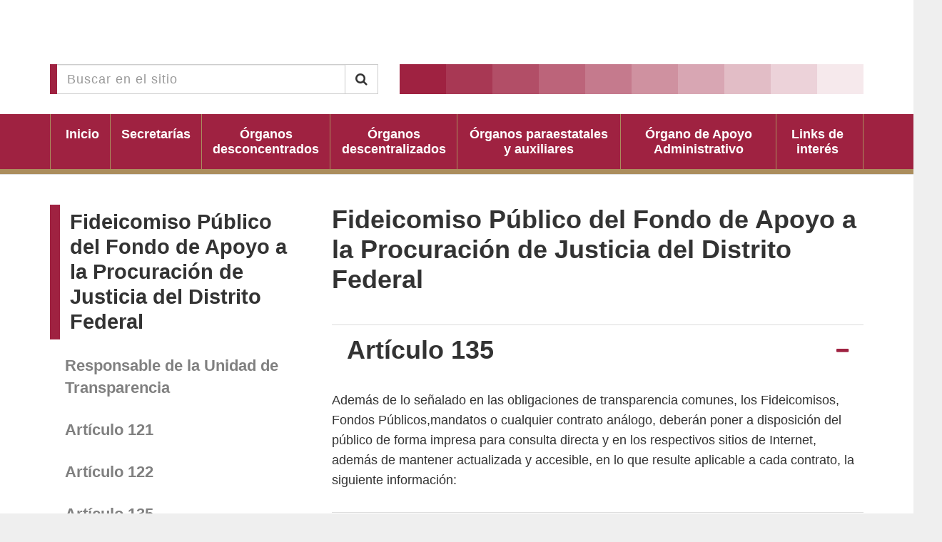

--- FILE ---
content_type: text/html; charset=UTF-8
request_url: https://www.transparencia.cdmx.gob.mx/fideicomiso-publico-del-fondo-de-apoyo-la-procuracion-de-justicia-del-distrito-federal/articulo/135
body_size: 8489
content:
<!DOCTYPE html>
<html>

<head>
    <title>Portal de Transparencia de la CDMX</title>
    <meta charset="UTF-8">
    <meta name="viewport" content="width=device-width, initial-scale=1.0">
    
<link rel="apple-touch-icon" sizes="180x180" href="/themes/vut/assets/favicon/apple-touch-icon.png?ver=">
<link rel="apple-touch-icon" sizes="60x60" href="/themes/vut/assets/favicon/apple-touch-icon-60x60.png?ver=">
<link rel="apple-touch-icon" sizes="76x76" href="/themes/vut/assets/favicon/apple-touch-icon-76x76.png?ver=">
<link rel="apple-touch-icon" sizes="120x120" href="/themes/vut/assets/favicon/apple-touch-icon-120x120.png?ver=">
<link rel="apple-touch-icon" sizes="152x152" href="/themes/vut/assets/favicon/apple-touch-icon-152x152.png?ver=">
<link rel="apple-touch-startup-image" media="(device-width: 414px) and (device-height: 736px) and (orientation: landscape) and (-webkit-device-pixel-ratio: 3)" href="/themes/vut/assets/favicon/apple-touch-startup-image-1182x2208.png?ver=">
<link rel="apple-touch-startup-image" media="(device-width: 414px) and (device-height: 736px) and (orientation: portrait) and (-webkit-device-pixel-ratio: 3)" href="/themes/vut/assets/favicon/apple-touch-startup-image-1242x2148.png?ver=">
<link rel="apple-touch-startup-image" media="(device-width: 768px) and (device-height: 1024px) and (orientation: landscape) and (-webkit-device-pixel-ratio: 2)" href="/themes/vut/assets/favicon/apple-touch-startup-image-1496x2048.png?ver=">
<link rel="apple-touch-startup-image" media="(device-width: 768px) and (device-height: 1024px) and (orientation: portrait) and (-webkit-device-pixel-ratio: 2)" href="/themes/vut/assets/favicon/apple-touch-startup-image-1536x2008.png?ver=">
<link rel="apple-touch-startup-image" media="(device-width: 320px) and (device-height: 480px) and (-webkit-device-pixel-ratio: 1)" href="/themes/vut/assets/favicon/apple-touch-startup-image-320x460.png?ver=">
<link rel="apple-touch-startup-image" media="(device-width: 320px) and (device-height: 568px) and (-webkit-device-pixel-ratio: 2)" href="/themes/vut/assets/favicon/apple-touch-startup-image-640x1096.png?ver=">
<link rel="apple-touch-startup-image" media="(device-width: 320px) and (device-height: 480px) and (-webkit-device-pixel-ratio: 2)" href="/themes/vut/assets/favicon/apple-touch-startup-image-640x920.png?ver=">
<link rel="apple-touch-startup-image" media="(device-width: 768px) and (device-height: 1024px) and (orientation: landscape) and (-webkit-device-pixel-ratio: 1)" href="/themes/vut/assets/favicon/apple-touch-startup-image-748x1024.png?ver=">
<link rel="apple-touch-startup-image" media="(device-width: 375px) and (device-height: 667px) and (-webkit-device-pixel-ratio: 2)" href="/themes/vut/assets/favicon/apple-touch-startup-image-750x1294.png?ver=">
<link rel="apple-touch-startup-image" media="(device-width: 768px) and (device-height: 1024px) and (orientation: portrait) and (-webkit-device-pixel-ratio: 1)" href="/themes/vut/assets/favicon/apple-touch-startup-image-768x1004.png?ver=">
<link rel="icon" type="image/png" href="/themes/vut/assets/favicon/favicon-32x32.png?ver=" sizes="32x32">
<link rel="icon" type="image/png" href="/themes/vut/assets/favicon/favicon-230x230.png?ver=" sizes="230x230">
<link rel="icon" type="image/png" href="/themes/vut/assets/favicon/android-chrome-192x192.png?ver=" sizes="192x192">
<link rel="icon" type="image/png" href="/themes/vut/assets/favicon/android-chrome-512x512.png?ver=" sizes="512x512">
<link rel="icon" type="image/png" href="/themes/vut/assets/favicon/coast-228x228.png?ver=" sizes="228x228">
<link rel="icon" type="image/png" href="/themes/vut/assets/favicon/favicon-16x16.png?ver=" sizes="16x16">
<link rel="manifest" href="/themes/vut/assets/favicon/manifest.json?ver=">
<link rel="mask-icon" href="/themes/vut/assets/favicon/safari-pinned-tab.svg?ver=" color="#ffffff">
<link rel="shortcut icon" href="/themes/vut/assets/favicon/favicon.ico?ver=">
<link rel="yandex-tableau-widget" href="/themes/vut/assets/favicon/yandex-browser-manifest.json?ver=">
<meta name="apple-mobile-web-app-capable" content="yes">
<meta name="msapplication-TileColor" content="#ffffff">
<meta name="msapplication-TileImage" content="/themes/vut/assets/favicon/mstile-144x144.png?ver=">
<meta name="theme-color" content="#ffffff">        <link href="https://www.transparencia.cdmx.gob.mx/combine/baef0c2d6663b4bd569a7067114e8aa7-1752270735" rel="stylesheet">
</head>

<body>

    <header class="Header-vut">
<div style="width: 100%; display: grid; place-items: center; background-color:#ffffff">
    <object title="Encabezado de página" id="headerIframe" data="https://frontendbase.cdmx.gob.mx/public/header.xhtml?idSistema=19" style="height:90px; width:1320px; border:none; overflow:hidden;"></object>
</div>

    <!-- <div class="Header-top">
        <div class="Container">
            <div class="Header-box">
                <div class="Header-logo-cdmx">
                    <a href="/">
                        <img src="/themes/vut/assets/images/Logo-cdmx.png" width="100%" height="auto" alt="Logo CDMX">
                    </a>
                    </a>
                </div>
                <div class="Header-logo-site">
                    <div class="Title-2">
                        Portal de Transparencia <br/> de la Ciudad de México
                    </div>
                </div>
            </div>
        </div>
    </div> -->
    <div class="Header-bottom">
        <div class="Container">
            <div class="Header-search">
                <form action="https://www.transparencia.cdmx.gob.mx/busqueda" method="get">
                    <div class="input-group">
                        <input type="text" class="form-control" name="q" placeholder="Buscar en el sitio">
                        <span class="input-group-btn">
                            <button class="btn btn-default" type="submit"><i class="fa fa-search"></i></button>
                        </span>
                    </div>
                </form>
            </div>
            <div class="Header-decoration">
                <div></div>
                <div></div>
                <div></div>
                <div></div>
                <div></div>
                <div></div>
                <div></div>
                <div></div>
                <div></div>
                <div></div>
            </div>
        </div>
    </div>
    <div class="Header-show-menu">
        <button type="button" class="Button-main" id="Show-menu">
            <i class="fa fa-bars"></i> Menú
        </button>
    </div>
    <div class="Header-nav">
    <div class="Container">
        <div class="Header-box">
            <div class="Header-nav-item">
                <a href="/">
                    <div>
                        Inicio
                    </div>
                </a>
            </div>
                        <div class="Header-nav-item">
                <a href="/entes/secretarias">
                    <div>
                        Secretarías
                    </div>
                </a>
            </div>
                        <div class="Header-nav-item">
                <a href="/entes/organos-desconcentrados">
                    <div>
                        Órganos desconcentrados
                    </div>
                </a>
            </div>
                        <div class="Header-nav-item">
                <a href="/entes/organos-descentralizados">
                    <div>
                        Órganos descentralizados
                    </div>
                </a>
            </div>
                        <div class="Header-nav-item">
                <a href="/entes/organos-paraestatales-y-auxiliares">
                    <div>
                        Órganos paraestatales y auxiliares
                    </div>
                </a>
            </div>
                        <div class="Header-nav-item">
                <a href="/entes/organo-de-apoyo-administrativo">
                    <div>
                        Órgano de Apoyo Administrativo
                    </div>
                </a>
            </div>
                        <div class="Header-nav-item">
                <a href="/links-de-interes">
                    <div>
                        Links de interés
                    </div>
                </a>
            </div>
        </div>
    </div>
</div></header>
    <main role="main" class="Vut">
        
<div class="Page-content Vut">
    <div class="Container">
        <div class="Sidebar">
            <ul id="Sidebar-nav" class="Vut">
    <li class="Sidenav-title">
                    <div class="Title-2">
                <a href="/fideicomiso-publico-del-fondo-de-apoyo-la-procuracion-de-justicia-del-distrito-federal">Fideicomiso Público del Fondo de Apoyo a la Procuración de Justicia del Distrito Federal</a>
            </div>
            </li>
    <li class="Sidenav-link">
        <a href="/fideicomiso-publico-del-fondo-de-apoyo-la-procuracion-de-justicia-del-distrito-federal/responsable">Responsable de la Unidad de Transparencia</a>
    </li>
                <li class="Sidenav-link">
            <a href="/fideicomiso-publico-del-fondo-de-apoyo-la-procuracion-de-justicia-del-distrito-federal/articulo/121">Artículo 121</a>
        </li>
            <li class="Sidenav-link">
            <a href="/fideicomiso-publico-del-fondo-de-apoyo-la-procuracion-de-justicia-del-distrito-federal/articulo/122">Artículo 122</a>
        </li>
            <li class="Sidenav-link">
            <a href="/fideicomiso-publico-del-fondo-de-apoyo-la-procuracion-de-justicia-del-distrito-federal/articulo/135">Artículo 135</a>
        </li>
            <li class="Sidenav-link">
            <a href="/fideicomiso-publico-del-fondo-de-apoyo-la-procuracion-de-justicia-del-distrito-federal/articulo/136">Artículo 136</a>
        </li>
            <li class="Sidenav-link">
            <a href="/fideicomiso-publico-del-fondo-de-apoyo-la-procuracion-de-justicia-del-distrito-federal/articulo/143">Artículo 143</a>
        </li>
            <li class="Sidenav-link">
            <a href="/fideicomiso-publico-del-fondo-de-apoyo-la-procuracion-de-justicia-del-distrito-federal/articulo/145">Artículo 145</a>
        </li>
            <li class="Sidenav-link">
            <a href="/fideicomiso-publico-del-fondo-de-apoyo-la-procuracion-de-justicia-del-distrito-federal/articulo/146">Artículo 146</a>
        </li>
            <li class="Sidenav-link">
            <a href="/fideicomiso-publico-del-fondo-de-apoyo-la-procuracion-de-justicia-del-distrito-federal/articulo/147">Artículo 147</a>
        </li>
            <li class="Sidenav-link">
            <a href="/fideicomiso-publico-del-fondo-de-apoyo-la-procuracion-de-justicia-del-distrito-federal/articulo/172">Artículo 172</a>
        </li>
    </ul>        </div>
        <div class="Content">

            <div class="Panel-head">
                <div class="Panel-title">
                                            <div class="Title-1">
                            Fideicomiso Público del Fondo de Apoyo a la Procuración de Justicia del Distrito Federal
                        </div>
                                    </div>
            </div>

            <div class="Panel-accordion Art">
                <div class="Panel-accordion-head">
                    <div class="Panel-accordion-title">
                        <div class="Title-1">
                            Artículo 135
                        </div>
                    </div>
                    <div class="Panel-accordion-action">
                        <a data-toggle="collapse" data-parent="#accordion" href="#Acdn-10"
                           aria-expanded="true"
                           aria-controls="Acdn-10">
                        </a>
                    </div>
                </div>
                <div class="Panel-accordion-body collapse in" id="Acdn-10">
                    <div class="Text">
                        <p>Además de lo señalado en las obligaciones de transparencia comunes, los Fideicomisos, Fondos Públicos,mandatos o cualquier contrato análogo, deberán poner a disposición del público de forma impresa para consulta directa y en los respectivos sitios de Internet, además de mantener actualizada y accesible, en lo que resulte aplicable a cada contrato, la siguiente información:</p>
                    </div>
                </div>
            </div>

            
                            <div class="Panel-accordions Art">
                    <div class="Panel-title">
                        <div class="Tit">
                            <strong>Fracción:</strong>
                                                            <a href="#Fracc-I" class="To-fracc">I</a>,
                                                            <a href="#Fracc-II" class="To-fracc">II</a>,
                                                            <a href="#Fracc-III" class="To-fracc">III</a>,
                                                            <a href="#Fracc-IV" class="To-fracc">IV</a>,
                                                            <a href="#Fracc-V" class="To-fracc">V</a>,
                                                            <a href="#Fracc-VI" class="To-fracc">VI</a>,
                                                            <a href="#Fracc-VII" class="To-fracc">VII</a>,
                                                            <a href="#Fracc-VIII" class="To-fracc">VIII</a>,
                                                            <a href="#Fracc-IX" class="To-fracc">IX</a>,
                                                            <a href="#Fracc-X" class="To-fracc">X</a>,
                                                            <a href="#Fracc-XI" class="To-fracc">XI</a>,
                                                            <a href="#Fracc-XII" class="To-fracc">XII</a>,
                                                            <a href="#Fracc-XIII" class="To-fracc">XIII</a>,
                                                    </div>
                    </div>
                    <div class="Panel-body">

                                                    <div class="Panel-accordion">
                                <div class="Panel-accordion-head" id="Fracc-I">
                                    <div class="Panel-accordion-title">
                                        <div class="Text">
                                            <strong id="">I. </strong>
                                            <p>El nombre del servidor público y de la persona física o moral que represente al fideicomitente, al fiduciario y al fideicomisario;</p>
                                        </div>
                                    </div>
                                    <div class="Panel-accordion-action">
                                        <a data-toggle="collapse" class="collapsed"
                                           data-parent="#accordion" href="#Acdns-92"
                                           aria-expanded="false"
                                           aria-controls="Acdn-92">
                                        </a>
                                    </div>
                                </div>
                                <div class="Panel-accordion-body collapse" id="Acdns-92">
                                                                            <ul class="List-links">
                                                                                                                                                                                                                                                                                                                                                                                                                                                                                                                                                                                                                            <li>
                                                        <a href="/fideicomiso-publico-del-fondo-de-apoyo-la-procuracion-de-justicia-del-distrito-federal/entrada/9427">
                                                            NOMBRE DEL SERVIDOR PÚBLICO Y DE LA PERSONA FÍSICA O MORAL QUE REPRESENTE AL FIDEICOMITENTE, AL FIDUCIARIO Y AL FIDEICOMISARIO DEL FAPJUS
                                                        </a>
                                                    </li>
                                                                                                                                                                                                <li>
                                                        <a href="/fideicomiso-publico-del-fondo-de-apoyo-la-procuracion-de-justicia-del-distrito-federal/entrada/13905">
                                                            NOMBRE DEL SERVIDOR PÚBLICO Y DE LA PERSONA FÍSICA O MORAL QUE REPRESENTE AL FIDEICOMITENTE, AL FIDUCIARIO Y AL FIDEICOMISARIO DEL FAPJUS 2018-4
                                                        </a>
                                                    </li>
                                                                                                                                                                                                                                                                                                                                                                                                                                                                                                                                                                                <li>
                                                        <a href="/fideicomiso-publico-del-fondo-de-apoyo-la-procuracion-de-justicia-del-distrito-federal/entrada/23338">
                                                            NOMBRE DEL SERVIDOR PÚBLICO Y DE LA PERSONA FÍSICA O MORAL QUE REPRESENTE AL FIDEICOMITENTE, AL FIDUCIARIO Y AL FIDEICOMISARIO DEL FAPJUS 2019-4
                                                        </a>
                                                    </li>
                                                                                                                                                                                                                                                                                                                                                                                                                                                                                    <li>
                                                        <a href="/fideicomiso-publico-del-fondo-de-apoyo-la-procuracion-de-justicia-del-distrito-federal/entrada/33257">
                                                            NOMBRE DEL SERVIDOR PÚBLICO Y DE LA PERSONA FÍSICA O MORAL QUE REPRESENTE AL FIDEICOMITENTE, AL FIDUCIARIO Y AL FIDEICOMISARIO DEL FAPJUS 2020-03
                                                        </a>
                                                    </li>
                                                                                                                                                                                                <li>
                                                        <a href="/fideicomiso-publico-del-fondo-de-apoyo-la-procuracion-de-justicia-del-distrito-federal/entrada/38910">
                                                            NOMBRE DEL SERVIDOR PÚBLICO Y DE LA PERSONA FÍSICA O MORAL QUE REPRESENTE AL FIDEICOMITENTE, AL FIDUCIARIO Y AL FIDEICOMISARIO DEL FAPJUS 2021
                                                        </a>
                                                    </li>
                                                                                                                                                                                                                                                                                                                                                                                                                                                                                                                                                                                                                                                                                                                                                                                                                                                                                                                                                                                                                                                                                                                                                                                                                                                                                                                                                <li>
                                                        <a href="/fideicomiso-publico-del-fondo-de-apoyo-la-procuracion-de-justicia-del-distrito-federal/entrada/50239">
                                                            NOMBRE DEL SERVIDOR PÚBLICO Y DE LA PERSONA FÍSICA O MORAL QUE REPRESENTE AL FIDEICOMITENTE, AL FIDUCIARIO Y AL FIDEICOMISARIO DEL FAPJUS 2022
                                                        </a>
                                                    </li>
                                                                                                                                                                                                <li>
                                                        <a href="/fideicomiso-publico-del-fondo-de-apoyo-la-procuracion-de-justicia-del-distrito-federal/entrada/50240">
                                                            NOMBRE DEL SERVIDOR PÚBLICO Y DE LA PERSONA FÍSICA O MORAL QUE REPRESENTE AL FIDEICOMITENTE, AL FIDUCIARIO Y AL FIDEICOMISARIO DEL FAPJUS 2023
                                                        </a>
                                                    </li>
                                                                                                                                                                                                                                                                                                                                                                                                                                                                                                                                                                                                                                                                            <li>
                                                        <a href="/fideicomiso-publico-del-fondo-de-apoyo-la-procuracion-de-justicia-del-distrito-federal/entrada/58047">
                                                            NOMBRE DEL SERVIDOR PÚBLICO Y DE LA PERSONA FÍSICA O MORAL QUE REPRESENTE AL FIDEICOMITENTE, AL FIDUCIARIO Y AL FIDEICOMISARIO DEL FAPJUS 2024
                                                        </a>
                                                    </li>
                                                                                                                                                                                                                                                                                                                                                                                                                                                                                                                                                                                                                                                                                                            </ul>
                                                                    </div>
                            </div>
                                                    <div class="Panel-accordion">
                                <div class="Panel-accordion-head" id="Fracc-II">
                                    <div class="Panel-accordion-title">
                                        <div class="Text">
                                            <strong id="">II. </strong>
                                            <p>La unidad administrativa responsable del fideicomiso;</p>
                                        </div>
                                    </div>
                                    <div class="Panel-accordion-action">
                                        <a data-toggle="collapse" class="collapsed"
                                           data-parent="#accordion" href="#Acdns-93"
                                           aria-expanded="false"
                                           aria-controls="Acdn-93">
                                        </a>
                                    </div>
                                </div>
                                <div class="Panel-accordion-body collapse" id="Acdns-93">
                                                                            <ul class="List-links">
                                                                                                                                                                                                                                                                                                                                                                                                                                                                                                                                                                                                                            <li>
                                                        <a href="/fideicomiso-publico-del-fondo-de-apoyo-la-procuracion-de-justicia-del-distrito-federal/entrada/9432">
                                                            UNIDAD ADMINISTRATIVA RESPONSABLE DEL FIDEICOMISO FAPJUS
                                                        </a>
                                                    </li>
                                                                                                                                                                                                <li>
                                                        <a href="/fideicomiso-publico-del-fondo-de-apoyo-la-procuracion-de-justicia-del-distrito-federal/entrada/13906">
                                                            UNIDAD ADMINISTRATIVA RESPONSABLE DEL FIDEICOMISO FAPJUS Comité Técnica del FAPJUS 2018-4
                                                        </a>
                                                    </li>
                                                                                                                                                                                                                                                                                                                                                                                                                                                                                                                                                                                                                                                                            <li>
                                                        <a href="/fideicomiso-publico-del-fondo-de-apoyo-la-procuracion-de-justicia-del-distrito-federal/entrada/23340">
                                                            UNIDAD ADMINISTRATIVA RESPONSABLE DEL FIDEICOMISO FAPJUS Comité Técnica del FAPJUS 2019-4
                                                        </a>
                                                    </li>
                                                                                                                                                                                                                                                                                                                                                                                                                                                                                    <li>
                                                        <a href="/fideicomiso-publico-del-fondo-de-apoyo-la-procuracion-de-justicia-del-distrito-federal/entrada/33258">
                                                            UNIDAD ADMINISTRATIVA RESPONSABLE DEL FIDEICOMISO FAPJUS Comité Técnica del FAPJUS 2020
                                                        </a>
                                                    </li>
                                                                                                                                                                                                <li>
                                                        <a href="/fideicomiso-publico-del-fondo-de-apoyo-la-procuracion-de-justicia-del-distrito-federal/entrada/38911">
                                                            UNIDAD ADMINISTRATIVA RESPONSABLE DEL FIDEICOMISO FAPJUS Comité Técnica del FAPJUS 2021
                                                        </a>
                                                    </li>
                                                                                                                                                                                                                                                                                                                                                                                                                                                                                                                                                                                                                                                                                                                                                                                                                                                                                                                                                                                                                                                                                                                                                                                                                                                    <li>
                                                        <a href="/fideicomiso-publico-del-fondo-de-apoyo-la-procuracion-de-justicia-del-distrito-federal/entrada/50241">
                                                            UNIDAD ADMINISTRATIVA RESPONSABLE DEL FIDEICOMISO FAPJUS Comité Técnica del FAPJUS 2022
                                                        </a>
                                                    </li>
                                                                                                                                                                                                <li>
                                                        <a href="/fideicomiso-publico-del-fondo-de-apoyo-la-procuracion-de-justicia-del-distrito-federal/entrada/50242">
                                                            UNIDAD ADMINISTRATIVA RESPONSABLE DEL FIDEICOMISO FAPJUS Comité Técnica del FAPJUS 2023
                                                        </a>
                                                    </li>
                                                                                                                                                                                                                                                                                                                                                                                                                                                                                                                                                                                                                                                                            <li>
                                                        <a href="/fideicomiso-publico-del-fondo-de-apoyo-la-procuracion-de-justicia-del-distrito-federal/entrada/58048">
                                                            UNIDAD ADMINISTRATIVA RESPONSABLE DEL FIDEICOMISO FAPJUS Comité Técnica del FAPJUS 2024
                                                        </a>
                                                    </li>
                                                                                                                                                                                                                                                                                                                                                                                                                                                                                                                                                                                                                                                                                                            </ul>
                                                                    </div>
                            </div>
                                                    <div class="Panel-accordion">
                                <div class="Panel-accordion-head" id="Fracc-III">
                                    <div class="Panel-accordion-title">
                                        <div class="Text">
                                            <strong id="">III. </strong>
                                            <p>El monto total, el uso y destino del patrimonio fideicomitido, distinguiendo las aportaciones públicas y fuente delos recursos, los subsidios, donaciones, transferencias, excedentes, inversiones realizadas y aportaciones o subvenciones que reciban;</p>
                                        </div>
                                    </div>
                                    <div class="Panel-accordion-action">
                                        <a data-toggle="collapse" class="collapsed"
                                           data-parent="#accordion" href="#Acdns-94"
                                           aria-expanded="false"
                                           aria-controls="Acdn-94">
                                        </a>
                                    </div>
                                </div>
                                <div class="Panel-accordion-body collapse" id="Acdns-94">
                                                                            <ul class="List-links">
                                                                                                                                                                                                                                                                                                                                                                                                                                                                                                                                                                                                                                                                                                                        <li>
                                                        <a href="/fideicomiso-publico-del-fondo-de-apoyo-la-procuracion-de-justicia-del-distrito-federal/entrada/9439">
                                                            MONTO TOTAL, EL USO Y DESTINO DEL PATRIMONIO FIDEICOMITIDO DEL FAPJUS
                                                        </a>
                                                    </li>
                                                                                                                                                                                                <li>
                                                        <a href="/fideicomiso-publico-del-fondo-de-apoyo-la-procuracion-de-justicia-del-distrito-federal/entrada/9440">
                                                            USO Y/O DESTINO FINAL DE LOS RECURSOS DEL FAPJUS
                                                        </a>
                                                    </li>
                                                                                                                                                                                                                                                                                            <li>
                                                        <a href="/fideicomiso-publico-del-fondo-de-apoyo-la-procuracion-de-justicia-del-distrito-federal/entrada/13907">
                                                            MONTO TOTAL, EL USO Y DESTINO DEL PATRIMONIO FIDEICOMITIDO DEL FAPJUS 2018-4
                                                        </a>
                                                    </li>
                                                                                                                                                                                                <li>
                                                        <a href="/fideicomiso-publico-del-fondo-de-apoyo-la-procuracion-de-justicia-del-distrito-federal/entrada/13908">
                                                            USO Y/O DESTINO FINAL DE LOS RECURSOS DEL FAPJUS 2018-4
                                                        </a>
                                                    </li>
                                                                                                                                                                                                                                                                                                                                                                                                                                                                                                                                                                                                                                                                            <li>
                                                        <a href="/fideicomiso-publico-del-fondo-de-apoyo-la-procuracion-de-justicia-del-distrito-federal/entrada/23341">
                                                            MONTO TOTAL, EL USO Y DESTINO DEL PATRIMONIO FIDEICOMITIDO DEL FAPJUS 2019-4
                                                        </a>
                                                    </li>
                                                                                                                                                                                                <li>
                                                        <a href="/fideicomiso-publico-del-fondo-de-apoyo-la-procuracion-de-justicia-del-distrito-federal/entrada/23342">
                                                            USO Y/O DESTINO FINAL DE LOS RECURSOS DEL FAPJUS 2019-4
                                                        </a>
                                                    </li>
                                                                                                                                                                                                                                                                                                                                                                                        <li>
                                                        <a href="/fideicomiso-publico-del-fondo-de-apoyo-la-procuracion-de-justicia-del-distrito-federal/entrada/33259">
                                                            MONTO TOTAL, EL USO Y DESTINO DEL PATRIMONIO FIDEICOMITIDO DEL FAPJUS 2020
                                                        </a>
                                                    </li>
                                                                                                                                                                                                <li>
                                                        <a href="/fideicomiso-publico-del-fondo-de-apoyo-la-procuracion-de-justicia-del-distrito-federal/entrada/33260">
                                                            USO Y/O DESTINO FINAL DE LOS RECURSOS DEL FAPJUS 2020
                                                        </a>
                                                    </li>
                                                                                                                                                                                                                                                                                            <li>
                                                        <a href="/fideicomiso-publico-del-fondo-de-apoyo-la-procuracion-de-justicia-del-distrito-federal/entrada/38912">
                                                            USO Y/O DESTINO FINAL DE LOS RECURSOS DEL FAPJUS 2021
                                                        </a>
                                                    </li>
                                                                                                                                                                                                <li>
                                                        <a href="/fideicomiso-publico-del-fondo-de-apoyo-la-procuracion-de-justicia-del-distrito-federal/entrada/38913">
                                                            MONTO TOTAL, EL USO Y DESTINO DEL PATRIMONIO FIDEICOMITIDO DEL FAPJUS 2021
                                                        </a>
                                                    </li>
                                                                                                                                                                                                                                                                                                                                                                                                                                                                                                                                                                                                                                                                                                                                                                                                                                                                                                                                                                                                                                                                                                                                                                                                                                                                                                                                                                                                                                                                                                                                                                                                                                                                                                                                                                                                                            <li>
                                                        <a href="/fideicomiso-publico-del-fondo-de-apoyo-la-procuracion-de-justicia-del-distrito-federal/entrada/50243">
                                                            MONTO TOTAL, EL USO Y DESTINO DEL PATRIMONIO FIDEICOMITIDO DEL FAPJUS 2022
                                                        </a>
                                                    </li>
                                                                                                                                                                                                <li>
                                                        <a href="/fideicomiso-publico-del-fondo-de-apoyo-la-procuracion-de-justicia-del-distrito-federal/entrada/50244">
                                                            MONTO TOTAL, EL USO Y DESTINO DEL PATRIMONIO FIDEICOMITIDO DEL FAPJUS 2023
                                                        </a>
                                                    </li>
                                                                                                                                                                                                <li>
                                                        <a href="/fideicomiso-publico-del-fondo-de-apoyo-la-procuracion-de-justicia-del-distrito-federal/entrada/50245">
                                                            USO Y/O DESTINO FINAL DE LOS RECURSOS DEL FAPJUS 2022
                                                        </a>
                                                    </li>
                                                                                                                                                                                                <li>
                                                        <a href="/fideicomiso-publico-del-fondo-de-apoyo-la-procuracion-de-justicia-del-distrito-federal/entrada/50246">
                                                            USO Y/O DESTINO FINAL DE LOS RECURSOS DEL FAPJUS 2023
                                                        </a>
                                                    </li>
                                                                                                                                                                                                                                                                                                                                                                                                                                                                                                                                                                                                                                                                                                                                                                                                                                                                                                                                                                <li>
                                                        <a href="/fideicomiso-publico-del-fondo-de-apoyo-la-procuracion-de-justicia-del-distrito-federal/entrada/58049">
                                                            USO Y/O DESTINO FINAL DE LOS RECURSOS DEL FAPJUS 2024
                                                        </a>
                                                    </li>
                                                                                                                                                                                                                                                                                                                                                                                                                                                                                                                                                                                                                                                                                                                                                                                                                                                                                                                                                                                                                                                                                                                                                                                        </ul>
                                                                    </div>
                            </div>
                                                    <div class="Panel-accordion">
                                <div class="Panel-accordion-head" id="Fracc-IV">
                                    <div class="Panel-accordion-title">
                                        <div class="Text">
                                            <strong id="">IV. </strong>
                                            <p>El saldo total al cierre del ejercicio fiscal, sin perjuicio de los demás informes que deban presentarse en los términos de las disposiciones aplicables;</p>
                                        </div>
                                    </div>
                                    <div class="Panel-accordion-action">
                                        <a data-toggle="collapse" class="collapsed"
                                           data-parent="#accordion" href="#Acdns-95"
                                           aria-expanded="false"
                                           aria-controls="Acdn-95">
                                        </a>
                                    </div>
                                </div>
                                <div class="Panel-accordion-body collapse" id="Acdns-95">
                                                                            <ul class="List-links">
                                                                                                                                                                                                                                                                                                                                                                                                                                                                                                                                                                                                                            <li>
                                                        <a href="/fideicomiso-publico-del-fondo-de-apoyo-la-procuracion-de-justicia-del-distrito-federal/entrada/9441">
                                                            SALDO TOTAL AL CIERRE DEL EJERCICIO FISCAL DEL FAPJUS
                                                        </a>
                                                    </li>
                                                                                                                                                                                                <li>
                                                        <a href="/fideicomiso-publico-del-fondo-de-apoyo-la-procuracion-de-justicia-del-distrito-federal/entrada/13909">
                                                            SALDO TOTAL AL CIERRE DEL EJERCICIO FISCAL DEL FAPJUS 2018-4
                                                        </a>
                                                    </li>
                                                                                                                                                                                                                                                                                                                                                                                                                                                                                                                                                                                                                                                                            <li>
                                                        <a href="/fideicomiso-publico-del-fondo-de-apoyo-la-procuracion-de-justicia-del-distrito-federal/entrada/23343">
                                                            SALDO TOTAL AL CIERRE DEL EJERCICIO FISCAL DEL FAPJUS 2019-4
                                                        </a>
                                                    </li>
                                                                                                                                                                                                                                                                                            <li>
                                                        <a href="/fideicomiso-publico-del-fondo-de-apoyo-la-procuracion-de-justicia-del-distrito-federal/entrada/33261">
                                                            SALDO TOTAL AL CIERRE DEL EJERCICIO FISCAL DEL FAPJUS 2020
                                                        </a>
                                                    </li>
                                                                                                                                                                                                                                                                                            <li>
                                                        <a href="/fideicomiso-publico-del-fondo-de-apoyo-la-procuracion-de-justicia-del-distrito-federal/entrada/38914">
                                                            SALDO TOTAL AL CIERRE DEL EJERCICIO FISCAL DEL FAPJUS 2021
                                                        </a>
                                                    </li>
                                                                                                                                                                                                                                                                                                                                                                                                                                                                                                                                                                                                                                                                                                                                                                                                                                                                                                                                                                                                                                                                                                                                                                                                                                                                                                                                                                                                                                                                                                                                        <li>
                                                        <a href="/fideicomiso-publico-del-fondo-de-apoyo-la-procuracion-de-justicia-del-distrito-federal/entrada/50250">
                                                            SALDO TOTAL AL CIERRE DEL EJERCICIO FISCAL DEL FAPJUS 2022
                                                        </a>
                                                    </li>
                                                                                                                                                                                                <li>
                                                        <a href="/fideicomiso-publico-del-fondo-de-apoyo-la-procuracion-de-justicia-del-distrito-federal/entrada/50251">
                                                            SALDO TOTAL AL CIERRE DEL EJERCICIO FISCAL DEL FAPJUS 2023
                                                        </a>
                                                    </li>
                                                                                                                                                                                                                                                                                                                                                                                                                                                                                                                                                                                                                                                                                                                                                                        <li>
                                                        <a href="/fideicomiso-publico-del-fondo-de-apoyo-la-procuracion-de-justicia-del-distrito-federal/entrada/58050">
                                                            SALDO TOTAL AL CIERRE DEL EJERCICIO FISCAL DEL FAPJUS 2024
                                                        </a>
                                                    </li>
                                                                                                                                                                                                                                                                                                                                                                                                                                                                                                                                                                                                                                                                                                            </ul>
                                                                    </div>
                            </div>
                                                    <div class="Panel-accordion">
                                <div class="Panel-accordion-head" id="Fracc-V">
                                    <div class="Panel-accordion-title">
                                        <div class="Text">
                                            <strong id="">V. </strong>
                                            <p>Las modificaciones que, en su caso, sufran los contratos o decretos de constitución del fideicomiso o del fondo público;</p>
                                        </div>
                                    </div>
                                    <div class="Panel-accordion-action">
                                        <a data-toggle="collapse" class="collapsed"
                                           data-parent="#accordion" href="#Acdns-96"
                                           aria-expanded="false"
                                           aria-controls="Acdn-96">
                                        </a>
                                    </div>
                                </div>
                                <div class="Panel-accordion-body collapse" id="Acdns-96">
                                                                            <ul class="List-links">
                                                                                                                                                                                                                                                                                                                                                                                                                                                                                                                                                                                                                            <li>
                                                        <a href="/fideicomiso-publico-del-fondo-de-apoyo-la-procuracion-de-justicia-del-distrito-federal/entrada/9443">
                                                            MODIFICACIONES DE LOS CONTRATOS O DECRETOS DE CONSTITUCIÓN DEL FIDEICOMISO O DEL FONDO PÚBLICO
                                                        </a>
                                                    </li>
                                                                                                                                                                                                                                                                                            <li>
                                                        <a href="/fideicomiso-publico-del-fondo-de-apoyo-la-procuracion-de-justicia-del-distrito-federal/entrada/13910">
                                                            MODIFICACIONES DE LOS CONTRATOS O DECRETOS DE CONSTITUCIÓN DEL FIDEICOMISO O DEL FONDO PÚBLICO 2018-4
                                                        </a>
                                                    </li>
                                                                                                                                                                                                                                                                                                                                                                                                                                                                                                                                                                                <li>
                                                        <a href="/fideicomiso-publico-del-fondo-de-apoyo-la-procuracion-de-justicia-del-distrito-federal/entrada/23344">
                                                            MODIFICACIONES DE LOS CONTRATOS O DECRETOS DE CONSTITUCIÓN DEL FIDEICOMISO O DEL FONDO PÚBLICO 2019-4
                                                        </a>
                                                    </li>
                                                                                                                                                                                                                                                                                                                                                                                                                                                                                    <li>
                                                        <a href="/fideicomiso-publico-del-fondo-de-apoyo-la-procuracion-de-justicia-del-distrito-federal/entrada/33263">
                                                            MODIFICACIONES DE LOS CONTRATOS O DECRETOS DE CONSTITUCIÓN DEL FIDEICOMISO O DEL FONDO PÚBLICO 2020
                                                        </a>
                                                    </li>
                                                                                                                                                                                                <li>
                                                        <a href="/fideicomiso-publico-del-fondo-de-apoyo-la-procuracion-de-justicia-del-distrito-federal/entrada/38915">
                                                            MODIFICACIONES DE LOS CONTRATOS O DECRETOS DE CONSTITUCIÓN DEL FIDEICOMISO O DEL FONDO PÚBLICO 2021
                                                        </a>
                                                    </li>
                                                                                                                                                                                                                                                                                                                                                                                                                                                                                                                                                                                                                                                                                                                                                                                                                                                                    <li>
                                                        <a href="/fideicomiso-publico-del-fondo-de-apoyo-la-procuracion-de-justicia-del-distrito-federal/entrada/50252">
                                                            MODIFICACIONES DE LOS CONTRATOS O DECRETOS DE CONSTITUCIÓN DEL FIDEICOMISO O DEL FONDO PÚBLICO 2022
                                                        </a>
                                                    </li>
                                                                                                                                                                                                <li>
                                                        <a href="/fideicomiso-publico-del-fondo-de-apoyo-la-procuracion-de-justicia-del-distrito-federal/entrada/50253">
                                                            MODIFICACIONES DE LOS CONTRATOS O DECRETOS DE CONSTITUCIÓN DEL FIDEICOMISO O DEL FONDO PÚBLICO 2023
                                                        </a>
                                                    </li>
                                                                                                                                                                                                                                                                                                                                                                                                                                                                                                                                                                                <li>
                                                        <a href="/fideicomiso-publico-del-fondo-de-apoyo-la-procuracion-de-justicia-del-distrito-federal/entrada/58056">
                                                            MODIFICACIONES DE LOS CONTRATOS O DECRETOS DE CONSTITUCIÓN DEL FIDEICOMISO O DEL FONDO PÚBLICO 2024
                                                        </a>
                                                    </li>
                                                                                                                                                                                                                                                                                                                                                                                                                                                                                                                                                                                                                                                                                                            </ul>
                                                                    </div>
                            </div>
                                                    <div class="Panel-accordion">
                                <div class="Panel-accordion-head" id="Fracc-VI">
                                    <div class="Panel-accordion-title">
                                        <div class="Text">
                                            <strong id="">VI. </strong>
                                            <p>El padrón de beneficiarios, en su caso;</p>
                                        </div>
                                    </div>
                                    <div class="Panel-accordion-action">
                                        <a data-toggle="collapse" class="collapsed"
                                           data-parent="#accordion" href="#Acdns-97"
                                           aria-expanded="false"
                                           aria-controls="Acdn-97">
                                        </a>
                                    </div>
                                </div>
                                <div class="Panel-accordion-body collapse" id="Acdns-97">
                                                                            <ul class="List-links">
                                                                                                                                                                                                                                                                                                                                                                                                                                                                                                                                                                                                                                                                                                                                                                                                                                                                                                                <li>
                                                        <a href="/fideicomiso-publico-del-fondo-de-apoyo-la-procuracion-de-justicia-del-distrito-federal/entrada/9445">
                                                            PADRÓN DE BENEFICIARIOS DEL FAPJUS
                                                        </a>
                                                    </li>
                                                                                                                                                                                                <li>
                                                        <a href="/fideicomiso-publico-del-fondo-de-apoyo-la-procuracion-de-justicia-del-distrito-federal/entrada/13911">
                                                            PADRÓN DE BENEFICIARIOS DEL FAPJUS 2018-4
                                                        </a>
                                                    </li>
                                                                                                                                                                                                                                                                                                                                                                                                                                                                                                                                                                                                                                                                                                                                                                                                                                                                    <li>
                                                        <a href="/fideicomiso-publico-del-fondo-de-apoyo-la-procuracion-de-justicia-del-distrito-federal/entrada/23345">
                                                            PADRÓN DE BENEFICIARIOS DEL FAPJUS 2019-4
                                                        </a>
                                                    </li>
                                                                                                                                                                                                                                                                                                                                                                                                                                                                                    <li>
                                                        <a href="/fideicomiso-publico-del-fondo-de-apoyo-la-procuracion-de-justicia-del-distrito-federal/entrada/33264">
                                                            PADRÓN DE BENEFICIARIOS DEL FAPJUS 2020
                                                        </a>
                                                    </li>
                                                                                                                                                                                                                                                                                            <li>
                                                        <a href="/fideicomiso-publico-del-fondo-de-apoyo-la-procuracion-de-justicia-del-distrito-federal/entrada/38916">
                                                            PADRÓN DE BENEFICIARIOS DEL FAPJUS 2021
                                                        </a>
                                                    </li>
                                                                                                                                                                                                                                                                                                                                                                                                                                                                                                                                                                                                                                                                                                                                                                                                                                                                                                                                                                                                                                                                                                                                                                                                                                                                                                                                                                                                                                                                                                                                        <li>
                                                        <a href="/fideicomiso-publico-del-fondo-de-apoyo-la-procuracion-de-justicia-del-distrito-federal/entrada/50254">
                                                            PADRÓN DE BENEFICIARIOS DEL FAPJUS 2022
                                                        </a>
                                                    </li>
                                                                                                                                                                                                <li>
                                                        <a href="/fideicomiso-publico-del-fondo-de-apoyo-la-procuracion-de-justicia-del-distrito-federal/entrada/50255">
                                                            PADRÓN DE BENEFICIARIOS DEL FAPJUS 2023
                                                        </a>
                                                    </li>
                                                                                                                                                                                                                                                                                                                                                                                                                                                                                                                                                                                                                                                                                                                                                                                                                                                                                                                                                                                                                                                            <li>
                                                        <a href="/fideicomiso-publico-del-fondo-de-apoyo-la-procuracion-de-justicia-del-distrito-federal/entrada/58057">
                                                            PADRÓN DE BENEFICIARIOS DEL FAPJUS 2024
                                                        </a>
                                                    </li>
                                                                                                                                                                                                                                                                                                                                                                                                                                                                                                                                                                                                                                                                                                                                                                                                                                                                                                                                                                                                                                                                                                                                                                                                                                                                                    </ul>
                                                                    </div>
                            </div>
                                                    <div class="Panel-accordion">
                                <div class="Panel-accordion-head" id="Fracc-VII">
                                    <div class="Panel-accordion-title">
                                        <div class="Text">
                                            <strong id="">VII. </strong>
                                            <p>Causas por las que, en su caso, se inicie el proceso de constitución o extinción del fideicomiso o fondo público,especificando, de manera detallada, los recursos financieros destinados para tal efecto;</p>
                                        </div>
                                    </div>
                                    <div class="Panel-accordion-action">
                                        <a data-toggle="collapse" class="collapsed"
                                           data-parent="#accordion" href="#Acdns-98"
                                           aria-expanded="false"
                                           aria-controls="Acdn-98">
                                        </a>
                                    </div>
                                </div>
                                <div class="Panel-accordion-body collapse" id="Acdns-98">
                                                                            <ul class="List-links">
                                                                                                                                                                                                                                                                                                                                                                                                                                                                                                                                                                                                                                                                                                                                                                                                                                                                                                                                                                                                            <li>
                                                        <a href="/fideicomiso-publico-del-fondo-de-apoyo-la-procuracion-de-justicia-del-distrito-federal/entrada/9448">
                                                            PROCESO DE EXTINCIÓN DEL FAPJUS
                                                        </a>
                                                    </li>
                                                                                                                                                                                                                                                                                            <li>
                                                        <a href="/fideicomiso-publico-del-fondo-de-apoyo-la-procuracion-de-justicia-del-distrito-federal/entrada/13912">
                                                            PROCESO DE EXTINCIÓN DEL FAPJUS 2018-4
                                                        </a>
                                                    </li>
                                                                                                                                                                                                                                                                                                                                                                                                                                                                                                                                                                                                                                                                                                                                                                                                                                                                    <li>
                                                        <a href="/fideicomiso-publico-del-fondo-de-apoyo-la-procuracion-de-justicia-del-distrito-federal/entrada/23346">
                                                            PROCESO DE EXTINCIÓN DEL FAPJUS 2019-4
                                                        </a>
                                                    </li>
                                                                                                                                                                                                                                                                                            <li>
                                                        <a href="/fideicomiso-publico-del-fondo-de-apoyo-la-procuracion-de-justicia-del-distrito-federal/entrada/33265">
                                                            PROCESO DE EXTINCIÓN DEL FAPJUS 2020
                                                        </a>
                                                    </li>
                                                                                                                                                                                                                                                                                                                                                                                                                                                                                                                                                                                                                                                                                                                                                                                                                                                                    <li>
                                                        <a href="/fideicomiso-publico-del-fondo-de-apoyo-la-procuracion-de-justicia-del-distrito-federal/entrada/38917">
                                                            PROCESO DE EXTINCIÓN DEL FAPJUS 2021
                                                        </a>
                                                    </li>
                                                                                                                                                                                                                                                                                                                                                                                                                                                                                                                                                                                                                                                                                                                                                                                                                                                                                                                                                                                                                                                                                                                                                                                                                                                                                                                                                                                                                                                                                                                                                                                                                                                                                                                                                                                                                                                                                                                                                                                                                                                                                                                                                                                                                                                                                                                                                                                                                                                                                                                                                                                                                                                                                                                                                                                                                                                                                                                                                                                                                                                                                                                                                                                                                                                                                                                                                                                                                                                                                                                                                                                                                                                                                                                                                                                                                                                                                                                                                                                                                                                                                                                            <li>
                                                        <a href="/fideicomiso-publico-del-fondo-de-apoyo-la-procuracion-de-justicia-del-distrito-federal/entrada/50263">
                                                            PROCESO DE EXTINCIÓN DEL FAPJUS 2022
                                                        </a>
                                                    </li>
                                                                                                                                                                                                <li>
                                                        <a href="/fideicomiso-publico-del-fondo-de-apoyo-la-procuracion-de-justicia-del-distrito-federal/entrada/50264">
                                                            PROCESO DE EXTINCIÓN DEL FAPJUS 2023
                                                        </a>
                                                    </li>
                                                                                                                                                                                                                                                                                                                                                                                                                                                                                                                                                                                                                                                                                                                                                                                                                                                                                                                                                                                                                                                                                                                                                                                                                                                                                                                                                                                                                                                                                                                                                                                                                                                                                                                                                                                                                                                                                                                                                                                                                                                                                                                <li>
                                                        <a href="/fideicomiso-publico-del-fondo-de-apoyo-la-procuracion-de-justicia-del-distrito-federal/entrada/58058">
                                                            PROCESO DE EXTINCIÓN DEL FAPJUS 2024
                                                        </a>
                                                    </li>
                                                                                                                                                                                                                                                                                                                                                                                                                                                                                                                                                                                                                                                                                                                                                                                                                                                                                                                                                                                                                                                                                                                                                                                                                                                                                                                                                                                                                                                                                                                                                                                                                                                                                                                                                                                                                                                                                                                                                                                                                                                                                                                                                                                                                                                                                                                                                                                                                                    </ul>
                                                                    </div>
                            </div>
                                                    <div class="Panel-accordion">
                                <div class="Panel-accordion-head" id="Fracc-VIII">
                                    <div class="Panel-accordion-title">
                                        <div class="Text">
                                            <strong id="">VIII. </strong>
                                            <p>Los contratos de obras, adquisiciones y servicios que involucren recursos públicos del fideicomiso, así como los honorarios derivados de los servicios y operaciones que realice la institución de crédito o la fiduciaria;</p>
                                        </div>
                                    </div>
                                    <div class="Panel-accordion-action">
                                        <a data-toggle="collapse" class="collapsed"
                                           data-parent="#accordion" href="#Acdns-99"
                                           aria-expanded="false"
                                           aria-controls="Acdn-99">
                                        </a>
                                    </div>
                                </div>
                                <div class="Panel-accordion-body collapse" id="Acdns-99">
                                                                            <ul class="List-links">
                                                                                                                                                                                                                                                                                                                                                                                                                                                                                                                                                                                                                            <li>
                                                        <a href="/fideicomiso-publico-del-fondo-de-apoyo-la-procuracion-de-justicia-del-distrito-federal/entrada/9450">
                                                            LOS CONTRATOS DE OBRAS, ADQUISICIONES Y SERVICIOS, ASÍ COMO DE LOS HONORARIOS DERIVADOS DE LOS SERVICIOS Y OPERACIONES DEL FAPJUS
                                                        </a>
                                                    </li>
                                                                                                                                                                                                <li>
                                                        <a href="/fideicomiso-publico-del-fondo-de-apoyo-la-procuracion-de-justicia-del-distrito-federal/entrada/14057">
                                                            LOS CONTRATOS DE OBRAS, ADQUISICIONES Y SERVICIOS, ASÍ COMO DE LOS HONORARIOS DERIVADOS DE LOS SERVICIOS Y OPERACIONES DEL FAPJUS 2018-4
                                                        </a>
                                                    </li>
                                                                                                                                                                                                                                                                                                                                                                                                                                                                                                                                                                                                                                                                            <li>
                                                        <a href="/fideicomiso-publico-del-fondo-de-apoyo-la-procuracion-de-justicia-del-distrito-federal/entrada/23347">
                                                            LOS CONTRATOS DE OBRAS, ADQUISICIONES Y SERVICIOS, ASÍ COMO DE LOS HONORARIOS DERIVADOS DE LOS SERVICIOS Y OPERACIONES DEL FAPJUS 2019-4
                                                        </a>
                                                    </li>
                                                                                                                                                                                                                                                                                                                                                                                                                                                                                                                                                                                                                                                                            <li>
                                                        <a href="/fideicomiso-publico-del-fondo-de-apoyo-la-procuracion-de-justicia-del-distrito-federal/entrada/33266">
                                                            LOS CONTRATOS DE OBRAS, ADQUISICIONES Y SERVICIOS, ASÍ COMO DE LOS HONORARIOS DERIVADOS DE LOS SERVICIOS Y OPERACIONES DEL FAPJUS 2020
                                                        </a>
                                                    </li>
                                                                                                                                                                                                                                                                                                                                                                                        <li>
                                                        <a href="/fideicomiso-publico-del-fondo-de-apoyo-la-procuracion-de-justicia-del-distrito-federal/entrada/38918">
                                                            LOS CONTRATOS DE OBRAS, ADQUISICIONES Y SERVICIOS, ASÍ COMO DE LOS HONORARIOS DERIVADOS DE LOS SERVICIOS Y OPERACIONES DEL FAPJUS 2021
                                                        </a>
                                                    </li>
                                                                                                                                                                                                                                                                                                                                                                                                                                                                                                                                                                                                                                                                                                                                                                                                                                                                                                                                                                                                                                                                                                                                                                                                                                                                                                                                                                                                                                                                                                                                                                                                                                                                                                                                                                                                                                                                                                                                                                                                                                                                                                                                                                                                            <li>
                                                        <a href="/fideicomiso-publico-del-fondo-de-apoyo-la-procuracion-de-justicia-del-distrito-federal/entrada/50267">
                                                            LOS CONTRATOS DE OBRAS, ADQUISICIONES Y SERVICIOS, ASÍ COMO DE LOS HONORARIOS DERIVADOS DE LOS SERVICIOS Y OPERACIONES DEL FAPJUS 2022
                                                        </a>
                                                    </li>
                                                                                                                                                                                                <li>
                                                        <a href="/fideicomiso-publico-del-fondo-de-apoyo-la-procuracion-de-justicia-del-distrito-federal/entrada/50269">
                                                            LOS CONTRATOS DE OBRAS, ADQUISICIONES Y SERVICIOS, ASÍ COMO DE LOS HONORARIOS DERIVADOS DE LOS SERVICIOS Y OPERACIONES DEL FAPJUS 2023
                                                        </a>
                                                    </li>
                                                                                                                                                                                                                                                                                                                                                                                                                                                                                                                                                                                                                                                                                                                                                                                                                                                                                                                                                                                                                                                            <li>
                                                        <a href="/fideicomiso-publico-del-fondo-de-apoyo-la-procuracion-de-justicia-del-distrito-federal/entrada/58059">
                                                            LOS CONTRATOS DE OBRAS, ADQUISICIONES Y SERVICIOS, ASÍ COMO DE LOS HONORARIOS DERIVADOS DE LOS SERVICIOS Y OPERACIONES DEL FAPJUS 2024
                                                        </a>
                                                    </li>
                                                                                                                                                                                                                                                                                                                                                                                                                                                                                                                                                                                                                                                                                                                                                                                                                                                                                                                                                                                                                                                                                                                                                                                                                                                                                    </ul>
                                                                    </div>
                            </div>
                                                    <div class="Panel-accordion">
                                <div class="Panel-accordion-head" id="Fracc-IX">
                                    <div class="Panel-accordion-title">
                                        <div class="Text">
                                            <strong id="">IX. </strong>
                                            <p>Reglas de operación y cualquier otra normatividad interna del fideicomiso o fondo público, con independencia de su denominación, sea o no publicada en la Gaceta Oficial de la Ciudad de México;</p>
                                        </div>
                                    </div>
                                    <div class="Panel-accordion-action">
                                        <a data-toggle="collapse" class="collapsed"
                                           data-parent="#accordion" href="#Acdns-100"
                                           aria-expanded="false"
                                           aria-controls="Acdn-100">
                                        </a>
                                    </div>
                                </div>
                                <div class="Panel-accordion-body collapse" id="Acdns-100">
                                                                            <ul class="List-links">
                                                                                                                                                                                                                                                                                                                                                                                                                                                                                                                                                                                                                            <li>
                                                        <a href="/fideicomiso-publico-del-fondo-de-apoyo-la-procuracion-de-justicia-del-distrito-federal/entrada/10148">
                                                            REGLAS DE OPERACIÓN Y NORMATIVIDAD INTERNA DEL FAPJUS
                                                        </a>
                                                    </li>
                                                                                                                                                                                                <li>
                                                        <a href="/fideicomiso-publico-del-fondo-de-apoyo-la-procuracion-de-justicia-del-distrito-federal/entrada/13913">
                                                            REGLAS DE OPERACIÓN Y NORMATIVIDAD INTERNA DEL FAPJUS 2018-4
                                                        </a>
                                                    </li>
                                                                                                                                                                                                                                                                                                                                                                                                                                                                                                                                                                                                                                                                            <li>
                                                        <a href="/fideicomiso-publico-del-fondo-de-apoyo-la-procuracion-de-justicia-del-distrito-federal/entrada/23348">
                                                            REGLAS DE OPERACIÓN Y NORMATIVIDAD INTERNA DEL FAPJUS 2019-4
                                                        </a>
                                                    </li>
                                                                                                                                                                                                                                                                                                                                                                                                                                                                                    <li>
                                                        <a href="/fideicomiso-publico-del-fondo-de-apoyo-la-procuracion-de-justicia-del-distrito-federal/entrada/33267">
                                                            REGLAS DE OPERACIÓN Y NORMATIVIDAD INTERNA DEL FAPJUS 2020
                                                        </a>
                                                    </li>
                                                                                                                                                                                                <li>
                                                        <a href="/fideicomiso-publico-del-fondo-de-apoyo-la-procuracion-de-justicia-del-distrito-federal/entrada/38919">
                                                            REGLAS DE OPERACIÓN Y NORMATIVIDAD INTERNA DEL FAPJUS 2021
                                                        </a>
                                                    </li>
                                                                                                                                                                                                                                                                                                                                                                                                                                                                                                                                                                                                                                                                                                                                                                                                                                                                    <li>
                                                        <a href="/fideicomiso-publico-del-fondo-de-apoyo-la-procuracion-de-justicia-del-distrito-federal/entrada/50273">
                                                            REGLAS DE OPERACIÓN Y NORMATIVIDAD INTERNA DEL FAPJUS 2022
                                                        </a>
                                                    </li>
                                                                                                                                                                                                <li>
                                                        <a href="/fideicomiso-publico-del-fondo-de-apoyo-la-procuracion-de-justicia-del-distrito-federal/entrada/50274">
                                                            REGLAS DE OPERACIÓN Y NORMATIVIDAD INTERNA DEL FAPJUS 2023
                                                        </a>
                                                    </li>
                                                                                                                                                                                                                                                                                                                                                                                                                                                                                                                                                                                <li>
                                                        <a href="/fideicomiso-publico-del-fondo-de-apoyo-la-procuracion-de-justicia-del-distrito-federal/entrada/58060">
                                                            REGLAS DE OPERACIÓN Y NORMATIVIDAD INTERNA DEL FAPJUS 2024
                                                        </a>
                                                    </li>
                                                                                                                                                                                                                                                                                                                                                                                                                                                                                                                                                                                                                </ul>
                                                                    </div>
                            </div>
                                                    <div class="Panel-accordion">
                                <div class="Panel-accordion-head" id="Fracc-X">
                                    <div class="Panel-accordion-title">
                                        <div class="Text">
                                            <strong id="">X. </strong>
                                            <p>Impacto social derivado del cumplimiento de las acciones que realiza el fideicomiso o fondo público;</p>
                                        </div>
                                    </div>
                                    <div class="Panel-accordion-action">
                                        <a data-toggle="collapse" class="collapsed"
                                           data-parent="#accordion" href="#Acdns-101"
                                           aria-expanded="false"
                                           aria-controls="Acdn-101">
                                        </a>
                                    </div>
                                </div>
                                <div class="Panel-accordion-body collapse" id="Acdns-101">
                                                                            <ul class="List-links">
                                                                                                                                                                                                                                                                                                                                                                                                                                                                                                                                                                                                                            <li>
                                                        <a href="/fideicomiso-publico-del-fondo-de-apoyo-la-procuracion-de-justicia-del-distrito-federal/entrada/9456">
                                                            IMPACTO SOCIAL DERIVADO DEL CUMPLIMIENTO DE LAS ACCIONES QUE REALIZA EL FAPJUS
                                                        </a>
                                                    </li>
                                                                                                                                                                                                <li>
                                                        <a href="/fideicomiso-publico-del-fondo-de-apoyo-la-procuracion-de-justicia-del-distrito-federal/entrada/13914">
                                                            IMPACTO SOCIAL DERIVADO DEL CUMPLIMIENTO DE LAS ACCIONES QUE REALIZA EL FAPJUS 2018-4
                                                        </a>
                                                    </li>
                                                                                                                                                                                                                                                                                                                                                                                                                                                                                                                                                                                                                                                                            <li>
                                                        <a href="/fideicomiso-publico-del-fondo-de-apoyo-la-procuracion-de-justicia-del-distrito-federal/entrada/23349">
                                                            IMPACTO SOCIAL DERIVADO DEL CUMPLIMIENTO DE LAS ACCIONES QUE REALIZA EL FAPJUS 2019-4
                                                        </a>
                                                    </li>
                                                                                                                                                                                                                                                                                                                                                                                                                                                                                    <li>
                                                        <a href="/fideicomiso-publico-del-fondo-de-apoyo-la-procuracion-de-justicia-del-distrito-federal/entrada/33268">
                                                            IMPACTO SOCIAL DERIVADO DEL CUMPLIMIENTO DE LAS ACCIONES QUE REALIZA EL FAPJUS 2020
                                                        </a>
                                                    </li>
                                                                                                                                                                                                <li>
                                                        <a href="/fideicomiso-publico-del-fondo-de-apoyo-la-procuracion-de-justicia-del-distrito-federal/entrada/38923">
                                                            IMPACTO SOCIAL DERIVADO DEL CUMPLIMIENTO DE LAS ACCIONES QUE REALIZA EL FAPJUS 2021
                                                        </a>
                                                    </li>
                                                                                                                                                                                                                                                                                                                                                                                                                                                                                                                                                                                                                                                                                                                                                                                                                                                                                                                                                                <li>
                                                        <a href="/fideicomiso-publico-del-fondo-de-apoyo-la-procuracion-de-justicia-del-distrito-federal/entrada/50275">
                                                            IMPACTO SOCIAL DERIVADO DEL CUMPLIMIENTO DE LAS ACCIONES QUE REALIZA EL FAPJUS 2022
                                                        </a>
                                                    </li>
                                                                                                                                                                                                <li>
                                                        <a href="/fideicomiso-publico-del-fondo-de-apoyo-la-procuracion-de-justicia-del-distrito-federal/entrada/50276">
                                                            IMPACTO SOCIAL DERIVADO DEL CUMPLIMIENTO DE LAS ACCIONES QUE REALIZA EL FAPJUS 2023
                                                        </a>
                                                    </li>
                                                                                                                                                                                                                                                                                                                                                                                                                                                                                                                                                                                <li>
                                                        <a href="/fideicomiso-publico-del-fondo-de-apoyo-la-procuracion-de-justicia-del-distrito-federal/entrada/58061">
                                                            IMPACTO SOCIAL DERIVADO DEL CUMPLIMIENTO DE LAS ACCIONES QUE REALIZA EL FAPJUS 2024
                                                        </a>
                                                    </li>
                                                                                                                                                                                                                                                                                                                                                                                                                                                                                                                                                                                                                                                                                                            </ul>
                                                                    </div>
                            </div>
                                                    <div class="Panel-accordion">
                                <div class="Panel-accordion-head" id="Fracc-XI">
                                    <div class="Panel-accordion-title">
                                        <div class="Text">
                                            <strong id="">XI. </strong>
                                            <p>Actas de los comités técnicos y otros órganos colegiados con funciones directivas en el fideicomiso o fondo público, cualquiera que sea su denominación;</p>
                                        </div>
                                    </div>
                                    <div class="Panel-accordion-action">
                                        <a data-toggle="collapse" class="collapsed"
                                           data-parent="#accordion" href="#Acdns-102"
                                           aria-expanded="false"
                                           aria-controls="Acdn-102">
                                        </a>
                                    </div>
                                </div>
                                <div class="Panel-accordion-body collapse" id="Acdns-102">
                                                                            <ul class="List-links">
                                                                                                                                                                                                                                                                                                                                                                                                                                                                                                                                                                                                                            <li>
                                                        <a href="/fideicomiso-publico-del-fondo-de-apoyo-la-procuracion-de-justicia-del-distrito-federal/entrada/9465">
                                                            ACTAS DE LOS COMITÉS Y/O ÓRGANOS COLEGIADOS
                                                        </a>
                                                    </li>
                                                                                                                                                                                                                                                                                            <li>
                                                        <a href="/fideicomiso-publico-del-fondo-de-apoyo-la-procuracion-de-justicia-del-distrito-federal/entrada/13916">
                                                            ACTAS DE LOS COMITÉS Y/O ÓRGANOS COLEGIADOS 2018-4
                                                        </a>
                                                    </li>
                                                                                                                                                                                                                                                                                                                                                                                                                                                                                                                                                                                                                                                                                                                                                                        <li>
                                                        <a href="/fideicomiso-publico-del-fondo-de-apoyo-la-procuracion-de-justicia-del-distrito-federal/entrada/23350">
                                                            ACTAS DE LOS COMITÉS Y/O ÓRGANOS COLEGIADOS 2019-4
                                                        </a>
                                                    </li>
                                                                                                                                                                                                                                                                                                                                                                                                                                                                                                                                                                                <li>
                                                        <a href="/fideicomiso-publico-del-fondo-de-apoyo-la-procuracion-de-justicia-del-distrito-federal/entrada/38924">
                                                            ACTAS DE LOS COMITÉS Y/O ÓRGANOS COLEGIADOS 2020 y 2021
                                                        </a>
                                                    </li>
                                                                                                                                                                                                                                                                                                                                                                                                                                                                                                                                                                                                                                                                                                                                                                                                                                                                    <li>
                                                        <a href="/fideicomiso-publico-del-fondo-de-apoyo-la-procuracion-de-justicia-del-distrito-federal/entrada/50318">
                                                            ACTAS DE LOS COMITÉS Y/O ÓRGANOS COLEGIADOS 2022
                                                        </a>
                                                    </li>
                                                                                                                                                                                                <li>
                                                        <a href="/fideicomiso-publico-del-fondo-de-apoyo-la-procuracion-de-justicia-del-distrito-federal/entrada/50319">
                                                            ACTAS DE LOS COMITÉS Y/O ÓRGANOS COLEGIADOS 2023
                                                        </a>
                                                    </li>
                                                                                                                                                                                                                                                                                                                                                                                                                                                                                                                                                                                <li>
                                                        <a href="/fideicomiso-publico-del-fondo-de-apoyo-la-procuracion-de-justicia-del-distrito-federal/entrada/58062">
                                                            ACTAS DE LOS COMITÉS Y/O ÓRGANOS COLEGIADOS 2024
                                                        </a>
                                                    </li>
                                                                                                                                                                                                                                                                                                                                                                                                                                                                                                                                                                                                                                                                                                                                                                                                        </ul>
                                                                    </div>
                            </div>
                                                    <div class="Panel-accordion">
                                <div class="Panel-accordion-head" id="Fracc-XII">
                                    <div class="Panel-accordion-title">
                                        <div class="Text">
                                            <strong id="">XII. </strong>
                                            <p>Indicadores de Gestión del fideicomiso o fondo público y los resultados de su aplicación anual; y</p>
                                        </div>
                                    </div>
                                    <div class="Panel-accordion-action">
                                        <a data-toggle="collapse" class="collapsed"
                                           data-parent="#accordion" href="#Acdns-103"
                                           aria-expanded="false"
                                           aria-controls="Acdn-103">
                                        </a>
                                    </div>
                                </div>
                                <div class="Panel-accordion-body collapse" id="Acdns-103">
                                                                            <ul class="List-links">
                                                                                                                                                                                                                                                                                                                                                                                                                                                                                                                                                                                                                            <li>
                                                        <a href="/fideicomiso-publico-del-fondo-de-apoyo-la-procuracion-de-justicia-del-distrito-federal/entrada/9466">
                                                            INDICADORES DE GESTIÓN
                                                        </a>
                                                    </li>
                                                                                                                                                                                                <li>
                                                        <a href="/fideicomiso-publico-del-fondo-de-apoyo-la-procuracion-de-justicia-del-distrito-federal/entrada/13917">
                                                            INDICADORES DE GESTIÓN 2018-4
                                                        </a>
                                                    </li>
                                                                                                                                                                                                                                                                                                                                                                                                                                                                                                                                                                                                                                                                            <li>
                                                        <a href="/fideicomiso-publico-del-fondo-de-apoyo-la-procuracion-de-justicia-del-distrito-federal/entrada/23351">
                                                            INDICADORES DE GESTIÓN 2019-4
                                                        </a>
                                                    </li>
                                                                                                                                                                                                                                                                                                                                                                                                                                                                                    <li>
                                                        <a href="/fideicomiso-publico-del-fondo-de-apoyo-la-procuracion-de-justicia-del-distrito-federal/entrada/33269">
                                                            INDICADORES DE GESTIÓN 2020
                                                        </a>
                                                    </li>
                                                                                                                                                                                                                                                                                            <li>
                                                        <a href="/fideicomiso-publico-del-fondo-de-apoyo-la-procuracion-de-justicia-del-distrito-federal/entrada/38925">
                                                            INDICADORES DE GESTIÓN 2021
                                                        </a>
                                                    </li>
                                                                                                                                                                                                                                                                                                                                                                                                                                                                                                                                                                                                                                                                                                                                                                                                                                                                                                                                                                                                                                                                                                                                                                                                                                                                                                                                                                                                                                                                                                                                                                                                                                                                                                                                <li>
                                                        <a href="/fideicomiso-publico-del-fondo-de-apoyo-la-procuracion-de-justicia-del-distrito-federal/entrada/50278">
                                                            INDICADORES DE GESTIÓN 2022
                                                        </a>
                                                    </li>
                                                                                                                                                                                                <li>
                                                        <a href="/fideicomiso-publico-del-fondo-de-apoyo-la-procuracion-de-justicia-del-distrito-federal/entrada/50279">
                                                            INDICADORES DE GESTIÓN 2023
                                                        </a>
                                                    </li>
                                                                                                                                                                                                                                                                                                                                                                                                                                                                                                                                                                                                                                                                                                                                                                        <li>
                                                        <a href="/fideicomiso-publico-del-fondo-de-apoyo-la-procuracion-de-justicia-del-distrito-federal/entrada/58063">
                                                            INDICADORES DE GESTIÓN 2024
                                                        </a>
                                                    </li>
                                                                                                                                                                                                                                                                                                                                                                                                                                                                                                                                                                                                                                                                                                            </ul>
                                                                    </div>
                            </div>
                                                    <div class="Panel-accordion">
                                <div class="Panel-accordion-head" id="Fracc-XIII">
                                    <div class="Panel-accordion-title">
                                        <div class="Text">
                                            <strong id="">XIII. </strong>
                                            <p>Monto total de remanentes de un ejercicio fiscal a otro.</p>
                                        </div>
                                    </div>
                                    <div class="Panel-accordion-action">
                                        <a data-toggle="collapse" class="collapsed"
                                           data-parent="#accordion" href="#Acdns-104"
                                           aria-expanded="false"
                                           aria-controls="Acdn-104">
                                        </a>
                                    </div>
                                </div>
                                <div class="Panel-accordion-body collapse" id="Acdns-104">
                                                                            <ul class="List-links">
                                                                                                                                                                                                                                                                                                                                                                                                                                                                                                                                                                                                                                                                                                                        <li>
                                                        <a href="/fideicomiso-publico-del-fondo-de-apoyo-la-procuracion-de-justicia-del-distrito-federal/entrada/11409">
                                                            MONTO TOTAL DE REMANENTES DE UN EJERCICIO FISCAL A OTRO.
                                                        </a>
                                                    </li>
                                                                                                                                                                                                <li>
                                                        <a href="/fideicomiso-publico-del-fondo-de-apoyo-la-procuracion-de-justicia-del-distrito-federal/entrada/13918">
                                                            MONTO TOTAL DE REMANENTES DE UN EJERCICIO FISCAL A OTRO 2018-4
                                                        </a>
                                                    </li>
                                                                                                                                                                                                                                                                                                                                                                                                                                                                                                                                                                                                                                                                            <li>
                                                        <a href="/fideicomiso-publico-del-fondo-de-apoyo-la-procuracion-de-justicia-del-distrito-federal/entrada/23352">
                                                            MONTO TOTAL DE REMANENTES DE UN EJERCICIO FISCAL A OTRO 2019-4
                                                        </a>
                                                    </li>
                                                                                                                                                                                                                                                                                            <li>
                                                        <a href="/fideicomiso-publico-del-fondo-de-apoyo-la-procuracion-de-justicia-del-distrito-federal/entrada/33270">
                                                            MONTO TOTAL DE REMANENTES DE UN EJERCICIO FISCAL A OTRO 2020
                                                        </a>
                                                    </li>
                                                                                                                                                                                                                                                                                                                                                                                        <li>
                                                        <a href="/fideicomiso-publico-del-fondo-de-apoyo-la-procuracion-de-justicia-del-distrito-federal/entrada/38926">
                                                            MONTO TOTAL DE REMANENTES DE UN EJERCICIO FISCAL A OTRO 2021
                                                        </a>
                                                    </li>
                                                                                                                                                                                                                                                                                                                                                                                                                                                                                                                                                                                                                                                                                                                                                                                                                                                                                                                                                                                                                                                                                                                                                                                                                                                                                                                                                                                                                                            <li>
                                                        <a href="/fideicomiso-publico-del-fondo-de-apoyo-la-procuracion-de-justicia-del-distrito-federal/entrada/50280">
                                                            MONTO TOTAL DE REMANENTES DE UN EJERCICIO FISCAL A OTRO 2022
                                                        </a>
                                                    </li>
                                                                                                                                                                                                <li>
                                                        <a href="/fideicomiso-publico-del-fondo-de-apoyo-la-procuracion-de-justicia-del-distrito-federal/entrada/50281">
                                                            MONTO TOTAL DE REMANENTES DE UN EJERCICIO FISCAL A OTRO 2023
                                                        </a>
                                                    </li>
                                                                                                                                                                                                                                                                                                                                                                                                                                                                                                                                                                                                                                                                                                                                                                        <li>
                                                        <a href="/fideicomiso-publico-del-fondo-de-apoyo-la-procuracion-de-justicia-del-distrito-federal/entrada/58064">
                                                            MONTO TOTAL DE REMANENTES DE UN EJERCICIO FISCAL A OTRO 2024
                                                        </a>
                                                    </li>
                                                                                                                                                                                                                                                                                                                                                                                                                                                                                                                                                                                                                                                                                                            </ul>
                                                                    </div>
                            </div>
                        
                    </div>
                </div>
                        <!-- <div class="Link-important">
    <a target="_blank" href="https://data.consejeria.cdmx.gob.mx/images/leyes/leyes/LEY_DE_TRANSPARENCIA_ACCESO_A_LA_INFORMACION_PUBLICA_Y_RENDICION_DE_CUENTAS_DE_LA_CDMX_5.pdf">
        Ley de transparencia, Acceso a la información Pública y Rendicion de Cuentas de la Ciudad de México
    </a>
</div>
-->
            <div class="Panel-text">
    <div class="Text-riched">
        Puedes realizar tus solicitudes de transparencia a través de las Unidades de Transparencia de cada dependencia o a través del <a target="_blank" href="http://www.infomexdf.org.mx/InfomexDF/Default.aspx">portal de InfomexDF</a>.
    </div>
</div>
            <div class="Panel-share">
    <div class="Panel-title">
        <div class="Title-3">
            Compartir
        </div>
    </div>
    <div class="Panel-wrapper">
        <div class="Share-link Mail">
            <a href="mailto:?subject=CDMX&amp;body=Entra a CDMX https://www.transparencia.cdmx.gob.mx/fideicomiso-publico-del-fondo-de-apoyo-la-procuracion-de-justicia-del-distrito-federal/articulo/135">

            </a>
        </div>
        <div class="Share-link Facebook">
            <a href="http://www.facebook.com/sharer.php?u=https://www.transparencia.cdmx.gob.mx/fideicomiso-publico-del-fondo-de-apoyo-la-procuracion-de-justicia-del-distrito-federal/articulo/135">

            </a>
        </div>
        <div class="Share-link Twitter">
            <a href="http://twitter.com/share?url=https://www.transparencia.cdmx.gob.mx/fideicomiso-publico-del-fondo-de-apoyo-la-procuracion-de-justicia-del-distrito-federal/articulo/135">

            </a>
        </div>
        <div class="Share-link Whatsapp">
            <a href="whatsapp://send?text=https://www.transparencia.cdmx.gob.mx/fideicomiso-publico-del-fondo-de-apoyo-la-procuracion-de-justicia-del-distrito-federal/articulo/135">

            </a>
        </div>
        <div class="Share-link Print">
            <a href="javascript:window.print()">

            </a>
        </div>
    </div>
</div>
        </div>
    </div>
</div>
        <div id="BackTop"><a href="#" id="BackTop-action"></a></div>
    </main>
    
<footer id="Footer">
<object title="Pie de página" id="footerIframe" data="https://frontendbase.cdmx.gob.mx/public/footer.xhtml?idSistema=19" style="min-height:250px; width:100%; border:none; overflow:hidden; background-color:#ffffff"></object>
</footer>
    <script src="https://www.transparencia.cdmx.gob.mx/combine/9af551fe36e47102dd0f5661d0cdf664-1529672258"></script>
        <script src="/modules/system/assets/js/framework.js"></script>
<script src="/modules/system/assets/js/framework.extras.js"></script>
<link rel="stylesheet" property="stylesheet" href="/modules/system/assets/css/framework.extras.css">
    <script src="https://www.transparencia.cdmx.gob.mx/combine/dba169e1e276f3a200faacdc9834d7d3-1539787583"></script>

        <script>
        (function (i, s, o, g, r, a, m) {
            i['GoogleAnalyticsObject'] = r;
            i[r] = i[r] || function () {
                (i[r].q = i[r].q || []).push(arguments)
            }, i[r].l = 1 * new Date();
            a = s.createElement(o),
                m = s.getElementsByTagName(o)[0];
            a.async = 1;
            a.src = g;
            m.parentNode.insertBefore(a, m)
        })(window, document, 'script', 'https://www.google-analytics.com/analytics.js', 'ga');

        ga('create', 'UA-90091228-1', 'auto');
        ga('require', 'linkid');
        ga('send', 'pageview');
    </script>
    <script type="text/javascript" src="/_Incapsula_Resource?SWJIYLWA=719d34d31c8e3a6e6fffd425f7e032f3&ns=3&cb=1684989590" async></script></body>

</html>